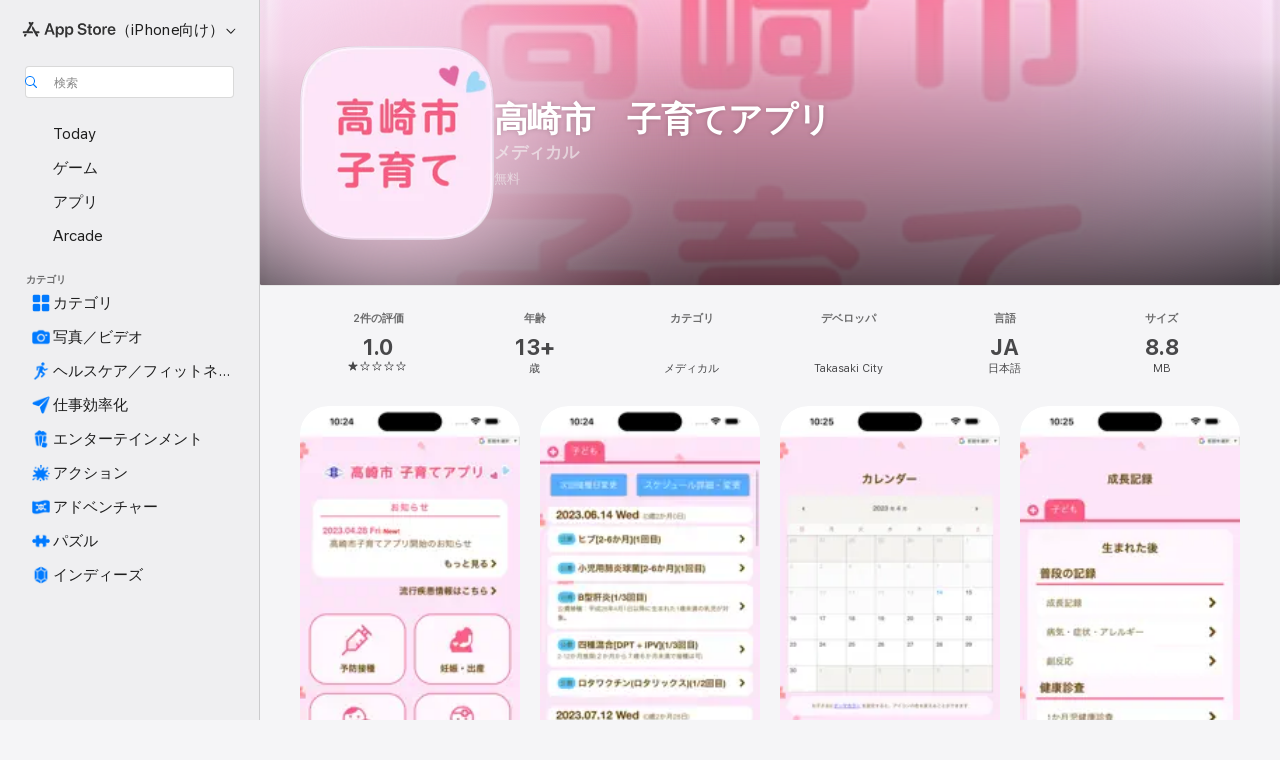

--- FILE ---
content_type: application/javascript
request_url: https://apps.apple.com/assets/mt-metricskit-delegates-web.esm~C4cdYnvnOP.js
body_size: 6687
content:
import{s as w,n as q,b as X,r as u,k as G,f as Z}from"./mt-metricskit-utils-private.esm~DkzakSThTT.js";import{L as $,l as x}from"./mt-client-logger-core.esm~-rJfHcY8Zf.js";var Q=function(){};Q.prototype.setDelegate=function(e){return u.attachDelegate(this,e)};Q.prototype.localStorageObject=w.localStorageObject;Q.prototype.sessionStorageObject=w.sessionStorageObject;var M=function(){};M.prototype.setDelegate=function(e){return u.attachDelegate(this,e)};M.prototype.makeAjaxRequest=q.makeAjaxRequest;var C="noTopicConfig",B="_",V={configBaseUrl:"https://xp.apple.com/config/1/report",disabled:!0},k,H=function(e,r,n){if(n){e.push(n);var o=n[r];o&&u.hasAnyKeys(o)&&e.push(o)}},v=function(e){this.environment=new Q,this.network=new M,this.logger=new $("mt-client-config"),this._topic=e||C,this._debugSource=null,this._cachedSource=null,this._serviceSource=null,this._initCalled=!1,this._initialized=!1,this._showedDebugWarning=!1,this._showedNoProvidedSourceWarning=!1,this._keyPathsThatSuppressWarning={configBaseUrl:!0},this._configFetchPromise=null,this.DEBUG_SOURCE_KEY="mtClientConfig_debugSource"+B+this._topic,this.CACHED_SOURCE_KEY="mtClientConfig_cachedSource"+B+this._topic};v.defaultConfig=function(){return k||(k=new v(C)),k};v.prototype._defaults=function(){return V};v.prototype._setInitialized=function(e){this._initialized=e};v.prototype._setInitCalled=function(e){this._initCalled=e};v.prototype._setShowedDebugWarning=function(e){this._showedDebugWarning=e};v.prototype._setShowedNoProvidedSourceWarning=function(e){this._showedNoProvidedSourceWarning=e};v.prototype.setDelegate=function(e){return u.attachDelegate(this,e)};v.prototype.resetDelegate=function(){u.detachMethods(this),u.resetDelegates(this)};v.prototype.topic=function(){return this._topic};v.prototype.configHostname=function(){};v.prototype.configUrl=function(){var e=this.configHostname(),r;return e?r=Promise.resolve("https://"+e+"/config/1/report"):r=this.value("configBaseUrl"),r.then((function(n){return this._topic!==C?n+="/"+this.topic():this.logger.error("config.configUrl(): Topic must be provided"),n}).bind(this))};v.prototype.sources=function(){};v.prototype.value=function(e,r){var n=(function(){var i=this.cachedSource(),a=this.serviceSource(),c=this.sources(),f=this.debugSource(),d=i||a||c||f,h;return!c&&!a&&!(e in this._keyPathsThatSuppressWarning)&&(this._showedNoProvidedSourceWarning||(this._showedNoProvidedSourceWarning=!0,this.logger.warn("Metrics config: No config provided via delegate or fetched via init(), using cached config values."))),f&&(this._showedDebugWarning||(this._showedDebugWarning=!0,this.logger.warn('"debugSource" found.\nThis will override any same-named client-supplied configSource fields.\nThis setting "sticks" across session, use "setDebugSource(null)" to clear'))),u.isArray(c)||(c=[c]),e==="disabled"?d?h=[i,a,c,f]:h=[V]:h=[V,i,a,c,f],h=this.configSourcesWithOverrides(h,r||this.topic()),G.valueForKeyPath.apply(null,[e].concat(h))}).bind(this);if(this._configFetchPromise)return this._configFetchPromise.then(n);var o=n();return Promise.resolve(o)};v.prototype.configSourcesWithOverrides=function(e,r){var n=e;if(e&&e.length&&r){n=[];for(var o=0;o<e.length;o++){var i=e[o];if(i)if(u.isArray(i)&&i.length){for(var a=[],c=0;c<i.length;c++)H(a,r,i[c]);n.push(a)}else H(n,r,i)}}return n};v.prototype.setDebugSource=function(e){return this._debugSource=e||null,w.saveObjectToStorage(this.environment.localStorageObject(),this.DEBUG_SOURCE_KEY,this._debugSource)};v.prototype.debugSource=function(){return this._debugSource||(this._debugSource=w.objectFromStorage(this.environment.localStorageObject(),this.DEBUG_SOURCE_KEY)),this._debugSource};v.prototype.setCachedSource=function(e){return this._cachedSource=e||null,w.saveObjectToStorage(this.environment.localStorageObject(),this.CACHED_SOURCE_KEY,this._cachedSource)};v.prototype.cachedSource=function(){return this._cachedSource||(this._cachedSource=w.objectFromStorage(this.environment.localStorageObject(),this.CACHED_SOURCE_KEY)),this._cachedSource};v.prototype.setServiceSource=function(e){return this._serviceSource=e,this._serviceSource};v.prototype.serviceSource=function(){return this._serviceSource};v.prototype.init=function(e){var r=this._topic===C||!u.isFunction(e);if(r&&this.logger.warn("config.init(): Falling back to default config because configSourcesFn or a valid topic was not provided"),this._initCalled||r)return Promise.resolve(this);this._initCalled=!0;var n=this;return this._configFetchPromise=Promise.resolve(e()).then(function(o){return n.setDelegate({sources:function(){return o}}),n._initialized=!0,n}).catch(function(o){throw n._initCalled=!1,n._initialized=!1,o}),this._configFetchPromise};v.prototype.cleanup=function(){this._initCalled=this._initialized=!1,this.setCachedSource(),this.setDebugSource(),this.resetDelegate(),this.environment=null,this.network=null,this.logger=null,this._topic=null,this._debugSource=null,this._cachedSource=null,this._serviceSource=null,this._initCalled=!1,this._initialized=!1,this._showedDebugWarning=!1,this._showedNoProvidedSourceWarning=!1,this._configFetchPromise=null};v.prototype.initialized=function(){return this._initialized};var E=function(e){v.call(this,e)};E.prototype=Object.create(v.prototype);E.prototype.constructor=E;E.prototype.disabled=function(e){return this.value("disabled",e).then(function(r){return!!r})};E.prototype.blacklistedEvents=function(e){return this.denylistedEvents(e)};E.prototype.denylistedEvents=function(e){var r=this.value("blacklistedEvents",e).then(function(o){return o||[]}).catch(function(){return[]}),n=this.value("denylistedEvents",e).then(function(o){return o||[]}).catch(function(){return[]});return Promise.all([r,n]).then(function(o){var i=o[0],a=o[1];return K(i,a)})};function K(t,e){var r={},n=[];if(t)for(var o=0;o<t.length;o++)r[t[o]]=0;if(e)for(var i=0;i<e.length;i++)r[e[i]]=0;return n=Object.keys(r),n}E.prototype.blacklistedFields=function(e){return this.denylistedFields(e)};E.prototype.denylistedFields=function(e){var r=this.value("blacklistedFields",e).then(function(o){return o||[]}).catch(function(){return[]}),n=this.value("denylistedFields",e).then(function(o){return o||[]}).catch(function(){return[]});return Promise.all([r,n]).then(function(o){var i=o[0],a=o[1];return K(i,a)})};E.prototype.removeBlacklistedFields=function(e,r){return this.removeDenylistedFields(e,r)};E.prototype.removeDenylistedFields=function(e,r){return e?this.denylistedFields(r).then(function(n){for(var o=0;o<n.length;o++){var i=n[o];i&&i in e&&delete e[i]}return e}):Promise.resolve(e)};E.prototype.metricsDisabledOrBlacklistedEvent=function(e,r){return this.metricsDisabledOrDenylistedEvent(e,r)};E.prototype.metricsDisabledOrDenylistedEvent=function(e,r){return this.disabled(r).then((function(n){return n||(e?this.denylistedEvents(r).then(function(o){return o.indexOf(e)>-1}):!1)}).bind(this))};E.prototype.deResFields=function(e){return this.value("deResFields",e).then(function(r){return r||[]})};E.prototype.applyDeRes=function(e,r){return e?this.deResFields(r).then(function(n){var o;return n.forEach(function(i){o=i.fieldName,o in e&&(e[o]=X.deResNumber(e[o],i.magnitude,i.significantDigits))}),e}):Promise.resolve(e)};var m=function(e,r){if(!u.isDefinedNonNullNonEmpty(e)||!u.isString(e))throw new Error("No valid topic was provided to Delegates.");this.config=this.getOrCreateConfig(e),u.isDefinedNonNull(r)&&(this.environment=r.environment,this.eventRecorder=r.eventRecorder),this._useOrginalContextForDelegateFunc=!1};m.prototype.init=function(){if(!u.isDefinedNonNull(this.environment))throw new Error("No environment was provided to Delegate options.");if(!u.isDefinedNonNull(this.eventRecorder))throw new Error("No eventRecorder was provided to Delegate options.");this.config.environment.setDelegate(this.environment),this.config.logger.setDelegate(this.logger),this.config.network.setDelegate(this.network);var t=u.isFunction(this.configSources)?this.configSources.bind(this):null;return this.config.init(t)};m.prototype.mergeDelegates=function(t){var e=this;for(var r in t)e[r]||(e[r]=t[r]);this.config.setDelegate(t.config)};m.prototype.cleanup=function(){u.isFunction(this.eventRecorder.cleanup)&&this.eventRecorder.cleanup(),this.config=null,this.eventRecorder=null,this.environment=null};m.prototype.setEventRecorder=function(e){return u.isDefinedNonNull(e)&&(u.isDefinedNonNull(this.eventRecorder)?(u.setDelegates(this.eventRecorder,e),this.eventRecorder.setDelegate(e)):this.eventRecorder=e),this};m.prototype.setEnvironment=function(e){if(!u.isDefinedNonNull(this.environment))this.environment=e;else{var r=Object.create(this.environment);u.extend(r,e),this.environment=r}return this};m.prototype.setConfig=function(e){return this.config.setDelegate(e),this};m.prototype.getOrCreateConfig=function(e){return u.isDefinedNonNull(this.config)||(this.config=new E(e)),this.config};m.prototype.configSources=function(){throw new Error("This method should be implemented by subdelegates.")};function T(){this._operationPromiseChain=Promise.resolve()}T.prototype.setDelegate=function(e){return u.attachDelegate(this,e)};T.prototype.recordEvent=function(e,r){var n=Array.prototype.slice.call(arguments,2),o=this;return this._operationPromiseChain=this._operationPromiseChain.then(function(){return Promise.resolve(r).then(function(i){return o._recordEvent.apply(o,[e,i].concat(n))})}),this._operationPromiseChain};T.prototype.flushUnreportedEvents=function(){var e=Array.prototype.slice.call(arguments),r=this;return this._operationPromiseChain.then(function(){return r._operationPromiseChain=Promise.resolve(),r._flushUnreportedEvents.apply(r,e)})};T.prototype._recordEvent=function(e,r){};T.prototype._flushUnreportedEvents=function(e){};var P={setDelegate:function(e){return u.attachDelegate(this,e)},globalScope:function(){return u.globalScope()}},F={AJAX:"ajax",AJAX_SYNCHRONOUS:"ajaxSynchronous",IMAGE:"image",BEACON:"beacon",BEACON_SYNCHRONOUS:"beaconSynchronous"},ee=["dsId","consumerId"];function te(t,e){var r={_topic:e};return Object.setPrototypeOf(r,t),r}var S=function(e){this._validateConfig(e),this._config=e,this._topicConfigCache={},this._topicPropsCache={},this.logger=x("mt-event-queue")};S.prototype._validateConfig=function(e){var r="please call constructor with a valid Config instance first.";if(e){if(!e.topic||!u.isFunction(e.topic))throw new TypeError("Unable to find config.topic function, "+r);if(!e.metricsDisabledOrDenylistedEvent||!u.isFunction(e.metricsDisabledOrDenylistedEvent))throw new TypeError("Unable to find config.metricsDisabledOrDenylistedEvent function, "+r);if(!e.removeDenylistedFields||!u.isFunction(e.removeDenylistedFields))throw new TypeError("Unable to find config.removeDenylistedFields function, "+r)}else throw new TypeError("Unable to find config, "+r)};S.prototype._removeIdentifiableFieldsForTopic=function(e,r){this._topicPropsCache[e]=this._topicPropsCache[e]||{},this._topicPropsCache[e].anonymous&&ee.forEach(function(n){delete r[n]})};S.prototype._record=function(e){};S.prototype.cleanup=function(){this._config=null,this._topicConfigCache=null,this._topicPropsCache={}};S.prototype.recordEvent=function(e,r){if(!this._config||!r)return Promise.resolve(null);var n=this._config,o=this,i=arguments;return u.isDefinedNonNullNonEmpty(e)&&e!==n.topic()&&(n=this._topicConfigCache[e],n||(n=this._topicConfigCache[e]=te(this._config,e))),n.metricsDisabledOrDenylistedEvent(r.eventType).then(function(a){return a?null:n.removeDenylistedFields(r).then(function(){return o._removeIdentifiableFieldsForTopic(e,r),o._record.apply(o,[n].concat(Array.prototype.slice.call(i,1)))}).then(function(){return r})}).catch(function(a){return o.logger.error(a),null})};S.prototype.sendMethod=function(){return"javascript"};S.prototype.setProperties=function(e,r){this._topicPropsCache[e]=this._topicPropsCache[e]||{},this._topicPropsCache[e]=r};var Y={setDelegate:function(e){return u.attachDelegate(this,e)},makeAjaxRequest:q.makeAjaxRequest};function W(){var t=navigator.userAgent;return/iPad|iPhone|iPod/.test(t)&&t.indexOf("IEMobile")==-1}function re(){return u.isFunction(P.globalScope().fetch)&&!/Firefox/.test(navigator.userAgent)}function b(){return x("mt-event-queue")}var p={DEFAULT_REQUEST_TIMEOUT:1e4,EVENTS_KEY:"events",EVENT_DELIVERY_VERSION:"1.0",MAX_PERSISTENT_QUEUE_SIZE:100,RETRY_EXPONENT_BASE:2,SEND_METHOD:F,URL_DELIVERY_VERSION:2,PROPERTIES_KEY:"properties"},s={eventQueues:{},postIntervalEnabled:!0,enqueueEvent:function(e,r){if(e&&r&&e.topic()){var n=e.topic();return s.eventQueues=s.eventQueues||{},s.eventQueues[n]=s.eventQueues[n]||{},s.eventQueues[n].topicConfig=e,s.eventQueues[n].flushConfig=s.eventQueues[n].flushConfig||{},s.eventQueues[n][p.EVENTS_KEY]=s.eventQueues[n][p.EVENTS_KEY]||[],s.eventQueues[n][p.EVENTS_KEY].push(r),Object.keys(s.eventQueues[n].flushConfig).length===0&&Promise.all([e.value("metricsUrl"),e.value("requestTimeout"),e.value("postFrequency")]).then(function(o){var i=s.eventQueues[n].flushConfig;i.metricsUrl=o[0],i.requestTimeout=o[1],i.postFrequency=o[2]}),e.value("maxPersistentQueueSize").then(function(o){return o=o||p.MAX_PERSISTENT_QUEUE_SIZE,s.trimEventQueues(s.eventQueues,o),r})}else return Promise.resolve(null)},trimEventQueues:function(e,r){var n=Object.keys(e);n.length&&n.forEach(function(o){var i=e[o][p.EVENTS_KEY];i&&i.length&&i.length>r&&(b().warn("eventQueue overflow, deleting LRU events: size is: "+i.length+" which is over max size: "+r),e[o][p.EVENTS_KEY]=i.slice(-r))})},resetTopicQueue:function(e){s.eventQueues[e]&&(s.eventQueues[e][p.EVENTS_KEY]=null)},resetTopicRetryAttempts:function(e){s.eventQueues[e]&&(s.eventQueues[e].retryAttempts=0)},scheduleNextTopicRetryAttempt:function(e){var r=e.topic();return s.eventQueues[r]&&this.postIntervalEnabled?e.value("postFrequency").then(function(n){var o=s.eventQueues[r];o.retryAttempts=o.retryAttempts||0,o.retryAttempts++;var i=Math.pow(p.RETRY_EXPONENT_BASE,o.retryAttempts)*n;s.resetTopicPostInterval(r),s.setTopicPostInterval(e,i)}):Promise.resolve()},sendEvents:function(e,r){var n=[];for(var o in s.eventQueues){var i=s.eventQueues[o].topicConfig,a=s.sendEventsForTopicConfig(i,e,r);n.push(a)}return Promise.all(n)},sendEventsForTopicConfig:function(e,r,n){var o=e.topic(),i=s.eventQueues[o];return Promise.all([e.value("testExponentialBackoff"),e.value("metricsUrl"),e.disabled(),e.value("postFrequency")]).then(function(a){var c=a[0],f=a[1],d=a[2],h=a[3];if(i&&f&&!d&&!c){if(!(i.retryAttempts&&n)){s.resetTopicPostInterval(o),s.setTopicPostInterval(e,h);var y;switch(r){case p.SEND_METHOD.IMAGE:y=s.sendEventsViaImage(e);break;case p.SEND_METHOD.BEACON:y=s.sendEventsViaBeacon(e);break;case p.SEND_METHOD.AJAX_SYNCHRONOUS:y=s.sendEventsViaAjax(e,!1);break;case p.SEND_METHOD.AJAX:default:y=s.sendEventsViaAjax(e,!0);break}return y}}else if(c)return s.scheduleNextTopicRetryAttempt(e)})},sendEventsViaImage:function(e){var r=e.topic(),n=Promise.resolve();return s.eventQueues[r]&&(n=A(e,function(o){var i=o.metricsUrl,a=i.indexOf("?")==-1?"?":"&",c=i+a+"responseType=image",f=s.eventQueues[r][p.EVENTS_KEY];f&&f.length&&f.forEach(function(d){var h=s.createQueryParams(d);if(h){var y=c+"&"+h,O=new Image,N=s.eventQueues[r][p.PROPERTIES_KEY];N&&N.anonymous&&O.setAttribute("crossOrigin","anonymous"),O.src=y}}),s.resetTopicQueue(r)})),n},createQueryParams:function(e){var r,n,o="";return Object.keys(e).forEach(function(i,a,c){r=e[i],n=u.isString(r)?r:JSON.stringify(r),o+=i+"="+encodeURIComponent(n),a<c.length-1&&(o+="&")}),o.length?o:null},sendEventsViaAjax:function(e,r){var n=Promise.resolve(),o=e.topic();if(s.eventQueues[o]&&s.eventQueues[o][p.EVENTS_KEY]){var i=s.eventQueues[o][p.EVENTS_KEY],a=I(i);s.resetTopicQueue(o),a&&(n=A(e,function(c){var f=c.metricsUrl,d=c.requestTimeout,h=function(){s.resetTopicRetryAttempts(o)},y=function(ce,j){if(j>=400&&j<500)h();else{var J=s.eventQueues[o][p.EVENTS_KEY]||[];s.eventQueues[o][p.EVENTS_KEY]=i.concat(J),s.scheduleNextTopicRetryAttempt(e)}},O=s.eventQueues[o][p.PROPERTIES_KEY]||{},N={async:r,timeout:d};O.anonymous&&(N.withCredentials=!1),Y.makeAjaxRequest(f,"POST",a,h,y,N)}))}return n},sendEventsViaBeacon:function(e){var r=Promise.resolve();if(!u.isFunction(navigator.sendBeacon))return b().error("navigator.sendBeacon() is not available in the environment"),r;var n=e.topic(),o=s.eventQueues[n];if(o){var i=o[p.PROPERTIES_KEY];if(i&&i.anonymous)re()?r=s.sendEventsViaFetch(e,{keepalive:!0}):W()?r=s.sendEventsViaAjax(e,!1):r=s.sendEventsViaImage(e);else{var a=I(o[p.EVENTS_KEY]);a&&(s.resetTopicQueue(n),r=A(e,function(c){var f=c.metricsUrl,d=P.globalScope().Blob,h=new d([a],{type:"application/json"}),y=navigator.sendBeacon(f,h);y||b().error("navigator.sendBeacon() was unable to queue the data for transfer")}))}}return r},sendEventsViaFetch:function(e,r){var n=Promise.resolve(),o=e.topic(),i=s.eventQueues[o],a=u.isDefinedNonNull(r)?r.keepalive:null;if(u.isDefinedNonNull(i)){var c=I(i[p.EVENTS_KEY]);if(c){s.resetTopicQueue(o);var f=i[p.PROPERTIES_KEY]||{};n=A(e,function(d){var h=d.metricsUrl;u.globalScope().fetch(h,{method:"POST",headers:{"Content-Type":"application/json"},body:c,credentials:f.anonymous===!0?"omit":"same-origin",keepalive:u.isDefinedNonNull(a)?a:!0})})}}return n},setTopicPostInterval:function(e,r){var n=e.topic();s.eventQueues[n]&&r&&this.postIntervalEnabled&&(this.resetTopicPostInterval(n),s.eventQueues[n].postIntervalToken=P.globalScope().setInterval(function(){b().debug("MetricsKit: triggering postIntervalTimer for "+n+" at "+new Date().toString()),s.sendEventsForTopicConfig(e)},r))},resetTopicPostInterval:function(e){s.eventQueues[e]&&(P.globalScope().clearInterval(s.eventQueues[e].postIntervalToken),s.eventQueues[e].postIntervalToken=null)},resetQueuePostIntervals:function(){for(var e in s.eventQueues)s.resetTopicPostInterval(e)},setQueuePostIntervals:function(){var e=[],r=function(c){return function(f){s.setTopicPostInterval(c,f)}};for(var n in s.eventQueues){var o=s.eventQueues[n][p.EVENTS_KEY],i=s.eventQueues[n].topicConfig;if(o&&o.length){var a=i.value("postFrequency").then(r(i));e.push(a)}}return Promise.all(e)},objectContainsValue:function(e,r){var n=!1;for(var o in e){var i=e[o];if(e.hasOwnProperty(o)&&!u.isFunction(i)&&i===r){n=!0;break}}return n},setProperties:function(e,r){s.eventQueues=s.eventQueues||{},s.eventQueues[e]=s.eventQueues[e]||{},s.eventQueues[e][p.PROPERTIES_KEY]=r}};function U(){return s}function I(t){var e=null;if(t&&t.length){var r={};r.deliveryVersion=p.EVENT_DELIVERY_VERSION,r.postTime=Date.now(),r[p.EVENTS_KEY]=t;try{e=JSON.stringify(r)}catch(n){b().error("Error stringifying events as JSON: "+n)}}return e}function ne(t){return I([t])}function L(t){return t.value("metricsUrl").then(function(e){var r=e+"/"+p.URL_DELIVERY_VERSION+"/";return r+t.topic()})}function A(t,e){if(!u.isFunction(e)){b().warn("No callback function is provided for resolveTopicConfigWithCallback()");return}if(u.isString(t.metricsUrl)&&!u.isFunction(t.value)){var r=u.isFunction(t.topic)?t.topic():t.topic,n=t.metricsUrl+"/"+p.URL_DELIVERY_VERSION+"/"+r,o=t.requestTimeout||p.DEFAULT_REQUEST_TIMEOUT,i=t.postFrequency;return e({requestTimeout:Math.min(o,i),metricsUrl:n})}else return Promise.all([t.value("requestTimeout"),t.value("postFrequency"),L(t)]).then(function(a){var c=a[0]||p.DEFAULT_REQUEST_TIMEOUT,f=a[1],d=a[2];return e({requestTimeout:Math.min(c,f),metricsUrl:d})})}function oe(t){return Promise.all([t.value("requestTimeout"),t.value("postFrequency")]).then(function(e){var r=e[0]||p.DEFAULT_REQUEST_TIMEOUT,n=e[1];return Math.min(r,n)})}function ie(t,e,r){var n=t.topic();return t.disabled().then(function(o){if(!o)return t.value("postFrequency").then(function(i){return i===0&&(r=!0),s.enqueueEvent(t,e).then(function(){return i})}).then(function(i){if(r)return s.sendEvents(p.SEND_METHOD.AJAX,!0);!s.eventQueues[n].postIntervalToken&&s.postIntervalEnabled&&s.setTopicPostInterval(t,i)})})}function se(t,e){return t?e===F.BEACON_SYNCHRONOUS?ue():u.isString(e)&&s.objectContainsValue(F,e)?s.sendEvents(e,!0):u.isFunction(navigator.sendBeacon)?s.sendEvents(p.SEND_METHOD.BEACON,!0):W()?s.sendEvents(p.SEND_METHOD.AJAX_SYNCHRONOUS,!0):s.sendEvents(p.SEND_METHOD.IMAGE,!0):s.sendEvents(p.SEND_METHOD.AJAX,!0)}function ue(){for(var t in s.eventQueues){var e=s.eventQueues[t],r=e.flushConfig,n=u.extend({},r,{_topic:t,topic:function(){return this._topic}});s.sendEventsViaBeacon(n)}}var g=function(e){S.apply(this,arguments)};g.prototype=Object.create(S.prototype);g.prototype.constructor=g;g.prototype._utResetQueue=function(){for(var e in U().eventQueues)U().resetTopicPostInterval(e);U().eventQueues={}};g.prototype._record=function(e,r,n){return ie(e,r,n)};g.prototype.SEND_METHOD=F;g.prototype.setDelegate=function(e){return u.attachDelegate(this,e)};g.prototype.flushUnreportedEvents=function(e,r){return se.apply(null,arguments)};g.prototype.setProperties=function(e,r){Object.getPrototypeOf(g.prototype).setProperties.call(this,e,r),U().setProperties(e,r)};g.prototype.cleanup=function(){Object.getPrototypeOf(g.prototype).cleanup.call(this),this._utResetQueue()};var R=function(e){S.apply(this,arguments)};R.prototype=Object.create(S.prototype);R.prototype.constructor=R;R.prototype._record=function(e,r){var n=ne(r);if(n)return Promise.all([L(e),oe(e)]).then((function(o){var i=o[0],a=o[1],c={timeout:a};this._topicPropsCache[e.topic()]&&this._topicPropsCache[e.topic()].anonymous&&(c.withCredentials=!1),Y.makeAjaxRequest(i,"POST",n,null,null,c)}).bind(this))};var ae=x("mt-event-queue");function l(t){this._config=t}l.prototype._document=function(){if(typeof document<"u")return document;throw"metricskit-delegates-html.environment HTML delegate 'document' object not found"};l.prototype._window=function(){if(typeof window<"u")return window;throw"metricskit-delegates-html.environment HTML delegate 'window' object not found"};l.prototype.browser=function(){var e=this._window().navigator.userAgent;return!u.isDefinedNonNull(this._config)||!u.isDefinedNonNullNonEmpty(e)?null:this._config.value("browserMaps").then(function(r){if(!u.isDefinedNonNull(r))return null;for(var n=r.specifiedBrowsers||[],o=r.browserMap||{},i=null,a=0;a<n.length;a++){var c=n[a];if(e.indexOf(c)>-1){i=c;break}}if(!u.isDefinedNonNull(i)){var f=e.match(/Mozilla\/5.0 \((.*?)\)(\s|$)((.*?)\/(.*?)(\s)\(.*\))?(.*?)\/(.*?)(\s|$)/);u.isDefinedNonNullNonEmpty(f)&&f.length>=8&&(i=f[7])}u.isDefinedNonNull(i)?i=i.trim():i="unknown";var d=o[i]||i;return d})};l.prototype.cookie=function(){return this._window().document.cookie};l.prototype.pageUrl=function(){return this._window().location.href};l.prototype.parentPageUrl=function(){var e=this._window(),r=e.parent,n;if(r!==e)try{n=r.location.href}catch(o){n=this._document().referrer}return n};l.prototype.pixelRatio=function(){return this._window().devicePixelRatio};l.prototype.screenHeight=function(){return this._window().screen.height};l.prototype.screenWidth=function(){return this._window().screen.width};l.prototype.userAgent=function(){return this._window().navigator.userAgent};l.prototype.windowInnerHeight=function(){return this._window().innerHeight};l.prototype.windowInnerWidth=function(){return this._window().innerWidth};l.prototype.windowOuterHeight=function(){return this._window().outerHeight};l.prototype.windowOuterWidth=function(){return this._window().outerWidth};l.prototype.timeOriginOffset=function(){var e=null,r=this._window().performance;return r&&r.timing&&(e=r.timing.navigationStart),e};l.prototype.app=function(){};l.prototype.appVersion=function(){};l.prototype.capacityData=function(){};l.prototype.capacityDataAvailable=function(){};l.prototype.capacityDisk=function(){};l.prototype.capacitySystem=function(){};l.prototype.capacitySystemAvailable=function(){};l.prototype.connectionType=function(){};l.prototype.dsId=function(){};l.prototype.hardwareBrand=function(){};l.prototype.hardwareFamily=function(){};l.prototype.hardwareModel=function(){};l.prototype.hostApp=function(){};l.prototype.hostAppVersion=function(){};l.prototype.os=function(){};l.prototype.osBuildNumber=function(){};l.prototype.osLanguages=function(){};l.prototype.osVersion=function(){};l.prototype.resourceRevNum=function(){};l.prototype.storeFrontCountryCode=function(){};l.prototype.storeFrontHeader=function(){};l.prototype.storeFrontLanguage=function(){};l.prototype.userType=function(){};function _(t){T.call(this),this._proxyEventRecorder=t,this.SEND_METHOD=t.SEND_METHOD}_.prototype=Object.create(T.prototype);_.prototype.constructor=_;_.prototype._recordEvent=function(e,r){return this._proxyEventRecorder.recordEvent.apply(this._proxyEventRecorder,arguments)};_.prototype.flushUnreportedEvents=function(e,r){var n=this,o=Array.prototype.slice.call(arguments);return u.isDefinedNonNull(this._proxyEventRecorder.SEND_METHOD)&&r===this._proxyEventRecorder.SEND_METHOD.BEACON_SYNCHRONOUS?this._proxyEventRecorder.flushUnreportedEvents.apply(this._proxyEventRecorder,arguments):this._operationPromiseChain.then(function(){return n._operationPromiseChain=Promise.resolve(),n._proxyEventRecorder.flushUnreportedEvents.apply(n._proxyEventRecorder,o)})};_.prototype._flushUnreportedEvents=function(){return this._proxyEventRecorder.flushUnreportedEvents.apply(this._proxyEventRecorder,arguments)};_.prototype.sendMethod=function(){return this._proxyEventRecorder.sendMethod.apply(this._proxyEventRecorder,arguments)};_.prototype.setProperties=function(e,r){return this._proxyEventRecorder.setProperties.apply(this._proxyEventRecorder,arguments)};_.prototype.cleanup=function(){return this._proxyEventRecorder.cleanup.apply(this._proxyEventRecorder,arguments)};var D=function(e,r){var n=this.getOrCreateConfig(e);m.call(this,e,{environment:new l(n),eventRecorder:new _(new g(n))}),this.immediateEventRecorder=new _(new R(n)),this.network=null,this.logger=null,r&&(this.mergeDelegates(r),r.environment&&this.setEnvironment(r.environment),r.eventRecorder&&this.setEventRecorder(r.eventRecorder),r.network&&this.setNetwork(r.network),r.logger&&this.setLogger(r.logger),r.config&&(r.config.url&&this.config.setDelegate({configUrl:r.config.url}),this.setConfig(r.config)))};D.prototype=Object.create(m.prototype);D.prototype.constructor=D;D.prototype.setEnvironment=function(t){return P.setDelegate(t),m.prototype.setEnvironment.call(this,t)};D.prototype.setNetwork=function(t){return t&&(this.network=t,Y.setDelegate(t)),this};D.prototype.setLogger=function(t){return t&&(this.logger=t,ae.setDelegate(t)),this};D.prototype.setImmediateEventRecorder=function(t){if(t){var e=Object.create(this.immediateEventRecorder);Object.assign(e,t),this.immediateEventRecorder=e}return this};D.prototype.configSources=function(){var e=this;return new Promise(function(r,n){var o=function(f){try{var d=JSON.parse(f);e.config.setCachedSource(d),e.config.setServiceSource(d),r(d)}catch(h){i(h)}},i=function(f){e.config.setCachedSource(e.config.cachedSource()),n(f)},a=Promise.resolve(e.config.configUrl());a.then(function(c){Z.exponentialBackoff(e.config.network.makeAjaxRequest.bind(e.config.network,c,"GET",null),o,i)}).catch(i)})};export{l as Environment,D as WebDelegates};
//# sourceMappingURL=mt-metricskit-delegates-web.esm~C4cdYnvnOP.js.map
